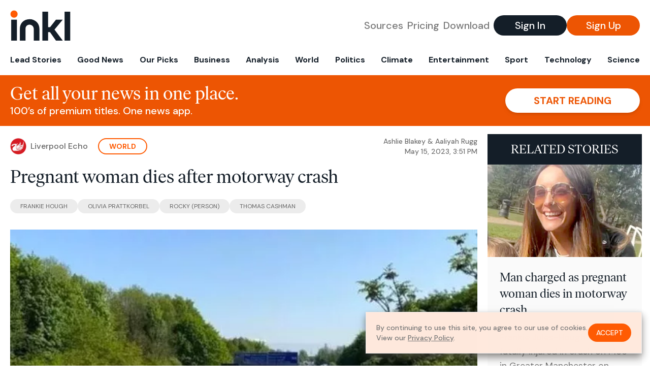

--- FILE ---
content_type: text/html; charset=utf-8
request_url: https://www.inkl.com/news/pregnant-woman-dies-after-motorway-crash
body_size: 11403
content:
<!DOCTYPE html>
<html lang="en">
  <head>
    <meta charset="utf-8">
    <meta http-equiv="X-UA-Compatible" content="IE=edge">
    <meta name="viewport" content="width=device-width, initial-scale=1.0, maximum-scale=6.0">
    <meta name="format-detection" content="telephone=no">

    <link rel="preconnect" href="https://d33gy59ovltp76.cloudfront.net" crossorigin>
    <link rel="preconnect" href="https://images.inkl.com" crossorigin>
    <link rel="preconnect" href="https://fonts.googleapis.com">
    <link rel="preconnect" href="https://fonts.gstatic.com" crossorigin>

    <link rel="dns-prefetch" href="https://www.googletagmanager.com/">

    <link rel="preload" href="https://static.inkl.com/fonts2/IvarHeadline-Regular.woff2" as="font" type="font/woff2" crossorigin>

    <link rel="preload" href="https://static.inkl.com/fonts2/IvarText-Regular.woff2" as="font" type="font/woff2" crossorigin>

    <link rel="preload" href="https://fonts.googleapis.com/css2?family=DM+Sans:wght@400;500;700&display=swap" as="style" onload="this.onload=null;this.rel='stylesheet'">
    <noscript>
      <link href="https://fonts.googleapis.com/css2?family=DM+Sans:wght@400;500;700&display=swap" rel="stylesheet" type="text/css">
    </noscript>

    <link href="https://d33gy59ovltp76.cloudfront.net/assets/app-f6287c561729fd5371e6ba0d030e68fb.css?vsn=d" rel="stylesheet">

    <title>Pregnant woman dies after motorway crash</title>
    <meta name="description" content="Frankie Hough, her two children and nephew were in the car at the time">
    <meta name="keywords" content="inkl, world news, news, news headlines, daily news, breaking news, news app, news today, today news, news today, global news">

    <link rel="canonical" href="https://www.inkl.com/news/pregnant-woman-dies-after-motorway-crash">
    <meta name="robots" content="index, follow, max-image-preview:large, max-snippet:-1, max-video-preview:-1">

    <meta property="fb:app_id" content="365433033624261">
    <meta name="stripe-key" content="pk_live_4MaciIC6UIVKoR3FKLFpEAGp">

      <meta name="apple-itunes-app" content="app-id=993231222,affiliate-data=ct=website-top-banner&pt=117136954">

    <meta property="og:site_name" content="inkl">
<meta property="og:url" content="https://www.inkl.com/news/pregnant-woman-dies-after-motorway-crash">
<meta property="og:title" content="Pregnant woman dies after motorway crash">
<meta property="og:description" content="Frankie Hough, her two children and nephew were in the car at the time">
<meta property="og:image" content="https://images.inkl.com/s3/article/lead_image/18519906/0_Air-ambulances-at-the-scene-of-a-major-crash-on-the-M66.jpg">
<meta property="og:type" content="article">
    <meta name="twitter:card" content="summary_large_image">
<meta name="twitter:site" content="@inkl">
<meta name="twitter:title" content="Pregnant woman dies after motorway crash">
<meta name="twitter:description" content="Frankie Hough, her two children and nephew were in the car at the time">
<meta name="twitter:image" content="https://images.inkl.com/s3/article/lead_image/18519906/0_Air-ambulances-at-the-scene-of-a-major-crash-on-the-M66.jpg">

    <link rel="apple-touch-icon" sizes="57x57" href="https://d33gy59ovltp76.cloudfront.net/images/icons/apple-icon-57x57-273487d41793ad42e18896c6892c03ac.png?vsn=d">
<link rel="apple-touch-icon" sizes="60x60" href="https://d33gy59ovltp76.cloudfront.net/images/icons/apple-icon-60x60-026cef62163fcb13a10329d5fd868f05.png?vsn=d">
<link rel="apple-touch-icon" sizes="72x72" href="https://d33gy59ovltp76.cloudfront.net/images/icons/apple-icon-72x72-870540e8737dc51009c67377905040ff.png?vsn=d">
<link rel="apple-touch-icon" sizes="76x76" href="https://d33gy59ovltp76.cloudfront.net/images/icons/apple-icon-76x76-20c7f2bd09af6a202c3888a12d8f6daa.png?vsn=d">
<link rel="apple-touch-icon" sizes="114x114" href="https://d33gy59ovltp76.cloudfront.net/images/icons/apple-icon-114x114-47a69498bf3d1195f494867a527e3be1.png?vsn=d">
<link rel="apple-touch-icon" sizes="120x120" href="https://d33gy59ovltp76.cloudfront.net/images/icons/apple-icon-120x120-f4d9e0a044a59fe65b605c220beaa87a.png?vsn=d">
<link rel="apple-touch-icon" sizes="144x144" href="https://d33gy59ovltp76.cloudfront.net/images/icons/apple-icon-144x144-bf03d0eb69cbd685da8ff304d68249f2.png?vsn=d">
<link rel="apple-touch-icon" sizes="152x152" href="https://d33gy59ovltp76.cloudfront.net/images/icons/apple-icon-152x152-e61a47ee784e3519a3d3a1dd27886a33.png?vsn=d">
<link rel="apple-touch-icon" sizes="180x180" href="https://d33gy59ovltp76.cloudfront.net/images/icons/apple-icon-180x180-fd7b9426499f791e179b83c9615abf71.png?vsn=d">

<link rel="icon" type="image/png" href="https://d33gy59ovltp76.cloudfront.net/images/icons/favicon-192x192-e7d1b5fa77fbacba2867ff948175b38b.png?vsn=d" sizes="192x192">
<link rel="icon" type="image/png" href="https://d33gy59ovltp76.cloudfront.net/images/icons/favicon-128x128-81766d2365575b2466669aa96fdd9659.png?vsn=d" sizes="128x128">
<link rel="icon" type="image/png" href="https://d33gy59ovltp76.cloudfront.net/images/icons/favicon-96x96-0a8fcd6fd4e29d031d64819211f6a1c2.png?vsn=d" sizes="96x96">
<link rel="icon" type="image/png" href="https://d33gy59ovltp76.cloudfront.net/images/icons/favicon-32x32-c3eec105929e24dddbd8c64f89f9bfd3.png?vsn=d" sizes="32x32">
<link rel="icon" type="image/png" href="https://d33gy59ovltp76.cloudfront.net/images/icons/favicon-16x16-6bbbe00d479c8e8e933b6d5dfb4b5a7a.png?vsn=d" sizes="16x16">


      <script>
        window.fbAsyncInit = function() {
          FB.init({
            appId            : '365433033624261',
            autoLogAppEvents : true,
            xfbml            : true,
            version          : 'v15.0'
          });
        };
      </script>
      <script defer crossorigin="anonymous" src="https://connect.facebook.net/en_US/sdk.js">
      </script>

    <script defer type="text/javascript" src="https://d33gy59ovltp76.cloudfront.net/assets/app-4bb34170b393e70645eb5199e6819026.js?vsn=d">
    </script>
    <script defer src="https://kit.fontawesome.com/6e9cffa9a6.js" crossorigin="anonymous">
    </script>




    
  <script type="application/ld+json">
    {"@context":"https://schema.org","@type":"NewsArticle","datePublished":"2023-05-15T15:51:46.000Z","description":"Frankie Hough, her two children and nephew were in the car at the time","hasPart":{"@type":"WebPageElement","cssSelector":".paywall","isAccessibleForFree":"False"},"headline":"Pregnant woman dies after motorway crash","image":["https://images.inkl.com/s3/article/lead_image/18519906/0_Air-ambulances-at-the-scene-of-a-major-crash-on-the-M66.jpg"],"isAccessibleForFree":"False","mainEntityOfPage":{"@id":"https://www.inkl.com/news/pregnant-woman-dies-after-motorway-crash","@type":"WebPage"}}
  </script>

  </head>

  <body class="flex flex-col min-h-screen">
    <nav id="side-menu" class="bg-white fixed top-0 bottom-0 left-0 z-50 h-100 w-[var(--side-menu-width)] overflow-x-hidden overflow-y-auto hidden select-none">
  <div>
    <a class="flex items-center h-15 mx-5 border-b font-sans font-medium" href="/">
      Home
    </a>
  </div>

  <div>
    <a class="flex items-center h-15 mx-5 border-b font-sans font-medium" href="/glance">
      For You
    </a>
  </div>

  <div>
    <a class="flex items-center h-15 mx-5 border-b font-sans font-medium" href="/newsletters/morning-edition">
      The Morning Edition
    </a>
  </div>

  <div>
    <a class="flex items-center h-15 mx-5 border-b font-sans font-medium" href="/saved">
      Saved Articles
      <span class="inline-block text-orange ml-2">
        0
      </span>
    </a>
  </div>

  <div>
    <a class="flex items-center h-15 mx-5 border-b font-sans font-medium" href="/history">
      Reading History
    </a>
  </div>

  <div>
    <div class="flex items-center justify-between h-15 mx-5 border-b font-sans font-medium cursor-pointer bg-white top-0" data-expand="side-menu-publishers-list">
      Publishers <i class="fa-regular fa-chevron-right text-gray" data-expand-icon></i>
    </div>

    <div id="side-menu-publishers-list" class="hidden overflow-y-hidden">

    </div>
  </div>

  <div>
    <div class="flex items-center justify-between h-15 mx-5 border-b font-sans font-medium cursor-pointer bg-white top-0" data-expand="side-menu-tags-list">
      My Topics <i class="fa-regular fa-chevron-right text-gray" data-expand-icon></i>
    </div>

    <div id="side-menu-tags-list" class="hidden overflow-y-hidden">

    </div>
  </div>

  <div>
    <a class="flex items-center h-15 mx-5 border-b font-sans font-medium" href="/account">
      My Account
    </a>
  </div>

  <div>
    <a class="flex items-center h-15 mx-5 border-b font-sans font-medium" href="/plans">
      My Membership
    </a>
  </div>

  <div>
    <a class="flex items-center h-15 mx-5 border-b font-sans font-medium" href="/invite">
      Recommend inkl
    </a>
  </div>

  <div>
    <a class="flex items-center h-15 mx-5 border-b font-sans font-medium" href="/about">
      About inkl
    </a>
  </div>

  <div>
    <a class="flex items-center h-15 mx-5 border-b font-sans font-medium" href="/faqs">
      FAQs
    </a>
  </div>

  <div>
    <a class="flex items-center h-15 mx-5 border-b font-sans font-medium" href="/logout">
      Logout
    </a>
  </div>
</nav>

<div id="site-overlay" class="fixed top-0 bottom-0 left-0 right-0 z-40 bg-orange-200/[.5]"></div>

      <nav id="navbar-public-content" class="flex justify-between items-center px-4 py-2 border-b max-w-1280 w-full mx-auto md:border-none md:py-5 md:px-5">
  <a href="/" class="block">
    <img src="https://d33gy59ovltp76.cloudfront.net/images/branding/inkl-logo-no-tagline-positive-rgb-65407c529d147f60d429f3be2000a89d.svg?vsn=d" alt="inkl" class="h-8 w-auto md:h-15" width="169" height="85">
  </a>

  <div class="flex items-center gap-2 md:gap-4">
    <a href="/our-content-partners" rel="nofollow" class="hidden font-sans font-medium text-xl text-gray mx-1 lg:block">
      Sources
    </a>

    <a href="/features/#our-plans" rel="nofollow" class="hidden font-sans font-medium text-xl text-gray mx-1 lg:block">
      Pricing
    </a>

    <a href="/features/#download" rel="nofollow" class="hidden font-sans font-medium text-xl text-gray ml-1 mr-2 lg:block">
      Download
    </a>

    <a href="/signin" rel="nofollow" class="flex justify-center items-center font-sans text-xs w-24 h-7 text-white bg-blue-900 rounded-full md:h-10 md:w-36 md:text-xl md:font-medium">
      Sign In
    </a>

    <a href="/signin" rel="nofollow" class="flex justify-center items-center font-sans text-xs w-24 h-7 text-white bg-orange-500 rounded-full md:h-10 md:w-36 md:text-xl md:font-medium">
      Sign Up
    </a>
  </div>
</nav>

  <div id="navbar-public-content-nav-items" itemtype="http://www.schema.org/SiteNavigationElement" itemscope="itemscope" class="flex overflow-x-auto scrollbar-none max-w-1280 w-full mx-auto md:justify-between">

      <a href="/sections/lead-stories" class="flex whitespace-nowrap items-center font-sans font-bold text-xs h-12 hover:text-orange pt-1 border-b-4 border-transparent px-2 first:pl-4 last:pr-4 md:text-base md:pb-4 md:first:pl-5 md:last:pr-5 md:border-b-0">
        <meta content="Lead Stories" itemprop="name" itemprop="url">
        Lead Stories
      </a>

      <a href="/sections/good-news" class="flex whitespace-nowrap items-center font-sans font-bold text-xs h-12 hover:text-orange pt-1 border-b-4 border-transparent px-2 first:pl-4 last:pr-4 md:text-base md:pb-4 md:first:pl-5 md:last:pr-5 md:border-b-0">
        <meta content="Good News" itemprop="name" itemprop="url">
        Good News
      </a>

      <a href="/sections/editors-picks" class="flex whitespace-nowrap items-center font-sans font-bold text-xs h-12 hover:text-orange pt-1 border-b-4 border-transparent px-2 first:pl-4 last:pr-4 md:text-base md:pb-4 md:first:pl-5 md:last:pr-5 md:border-b-0">
        <meta content="Our Picks" itemprop="name" itemprop="url">
        Our Picks
      </a>

      <a href="/sections/business" class="flex whitespace-nowrap items-center font-sans font-bold text-xs h-12 hover:text-orange pt-1 border-b-4 border-transparent px-2 first:pl-4 last:pr-4 md:text-base md:pb-4 md:first:pl-5 md:last:pr-5 md:border-b-0">
        <meta content="Business" itemprop="name" itemprop="url">
        Business
      </a>

      <a href="/sections/analysis" class="flex whitespace-nowrap items-center font-sans font-bold text-xs h-12 hover:text-orange pt-1 border-b-4 border-transparent px-2 first:pl-4 last:pr-4 md:text-base md:pb-4 md:first:pl-5 md:last:pr-5 md:border-b-0">
        <meta content="Analysis" itemprop="name" itemprop="url">
        Analysis
      </a>

      <a href="/sections/world" class="flex whitespace-nowrap items-center font-sans font-bold text-xs h-12 hover:text-orange pt-1 border-b-4 border-transparent px-2 first:pl-4 last:pr-4 md:text-base md:pb-4 md:first:pl-5 md:last:pr-5 md:border-b-0">
        <meta content="World" itemprop="name" itemprop="url">
        World
      </a>

      <a href="/sections/politics" class="flex whitespace-nowrap items-center font-sans font-bold text-xs h-12 hover:text-orange pt-1 border-b-4 border-transparent px-2 first:pl-4 last:pr-4 md:text-base md:pb-4 md:first:pl-5 md:last:pr-5 md:border-b-0">
        <meta content="Politics" itemprop="name" itemprop="url">
        Politics
      </a>

      <a href="/sections/climate" class="flex whitespace-nowrap items-center font-sans font-bold text-xs h-12 hover:text-orange pt-1 border-b-4 border-transparent px-2 first:pl-4 last:pr-4 md:text-base md:pb-4 md:first:pl-5 md:last:pr-5 md:border-b-0">
        <meta content="Climate" itemprop="name" itemprop="url">
        Climate
      </a>

      <a href="/sections/entertainment" class="flex whitespace-nowrap items-center font-sans font-bold text-xs h-12 hover:text-orange pt-1 border-b-4 border-transparent px-2 first:pl-4 last:pr-4 md:text-base md:pb-4 md:first:pl-5 md:last:pr-5 md:border-b-0">
        <meta content="Entertainment" itemprop="name" itemprop="url">
        Entertainment
      </a>

      <a href="/sections/sport" class="flex whitespace-nowrap items-center font-sans font-bold text-xs h-12 hover:text-orange pt-1 border-b-4 border-transparent px-2 first:pl-4 last:pr-4 md:text-base md:pb-4 md:first:pl-5 md:last:pr-5 md:border-b-0">
        <meta content="Sport" itemprop="name" itemprop="url">
        Sport
      </a>

      <a href="/sections/technology" class="flex whitespace-nowrap items-center font-sans font-bold text-xs h-12 hover:text-orange pt-1 border-b-4 border-transparent px-2 first:pl-4 last:pr-4 md:text-base md:pb-4 md:first:pl-5 md:last:pr-5 md:border-b-0">
        <meta content="Technology" itemprop="name" itemprop="url">
        Technology
      </a>

      <a href="/sections/science" class="flex whitespace-nowrap items-center font-sans font-bold text-xs h-12 hover:text-orange pt-1 border-b-4 border-transparent px-2 first:pl-4 last:pr-4 md:text-base md:pb-4 md:first:pl-5 md:last:pr-5 md:border-b-0">
        <meta content="Science" itemprop="name" itemprop="url">
        Science
      </a>

  </div>


    <main role="main" class="grow flex flex-col" side-menu-pushable>
      <div class="bg-orange-500 text-white sticky top-0 z-10">
  <div class="px-3 pt-4 pb-5 md:hidden">
    <div class="font-headline text-[26px] text-center">Get all your news in one place.</div>

    <div class="flex gap-3 justify-center items-center mt-2">
      <div class="font-sans text-xs leading-tight text-right">
        100’s of premium titles. <br> One app.
      </div>

      <a href="/signin" rel="nofollow" class="flex justify-center items-center font-sans font-bold text-xs h-7 px-5 text-orange-500 bg-white rounded-full uppercase whitespace-nowrap drop-shadow-md">
        Start reading
      </a>
    </div>
  </div>

  <div class="hidden justify-between items-center px-5 py-4 max-w-1280 w-full mx-auto md:flex">
    <div>
      <div class="font-headline text-4xl">Get all your news in one place.</div>
      <div class="font-sans font-medium text-xl">
        100’s of premium titles. One news app.
      </div>
    </div>

    <a href="/signin" rel="nofollow" class="flex justify-center items-center font-sans font-bold text-xl h-12 px-14 text-orange-500 bg-white rounded-full uppercase whitespace-nowrap drop-shadow-md">
      Start reading
    </a>
  </div>
</div>

<div class="flex flex-col pb-5 overflow-x-hidden max-w-1280 w-full mx-auto md:flex-row">
  <div>
    <div class="p-4 md:p-5">
      <div class="flex items-center">
        <img src="https://images.inkl.com/s3/publisher/icon_rounded/143/liverpool-echo-icon-rounded-2.png" alt="Liverpool Echo" class="w-6 h-6 md:w-8 md:h-8" width="50" height="50">

        <div class="font-sans font-medium text-xs text-gray-600 ml-2 md:text-base">
          Liverpool Echo
        </div>

          <a href="/sections/world" class="font-sans font-bold text-3xs text-orange uppercase px-4 py-1 border-2 border-orange rounded-full ml-5 md:text-xs md:px-5">
            World
          </a>

        <div class="font-sans font-medium text-2xs text-gray-500 text-right ml-auto md:text-xs">

            <div>Ashlie Blakey &amp; Aaliyah Rugg</div>


            <time local-datetime local-datetime-format="short-datetime" datetime="2023-05-15T15:51:46.000Z">
            </time>

        </div>
      </div>

      <h1 class="font-headline text-4xl mt-5">Pregnant woman dies after motorway crash</h1>

        <div class="flex flex-wrap gap-x-4 gap-y-3 mt-6">

            <a href="/topics/frankie-hough" class="font-sans grow text-center text-2xs uppercase leading-none text-gray-600 bg-gray-200 whitespace-nowrap rounded-full px-5 py-2 md:grow-0">
              Frankie Hough
            </a>

            <a href="/topics/olivia-prattkorbel" class="font-sans grow text-center text-2xs uppercase leading-none text-gray-600 bg-gray-200 whitespace-nowrap rounded-full px-5 py-2 md:grow-0">
              Olivia PrattKorbel
            </a>

            <a href="/topics/rocky-person" class="font-sans grow text-center text-2xs uppercase leading-none text-gray-600 bg-gray-200 whitespace-nowrap rounded-full px-5 py-2 md:grow-0">
              Rocky (Person)
            </a>

            <a href="/topics/thomas-cashman" class="font-sans grow text-center text-2xs uppercase leading-none text-gray-600 bg-gray-200 whitespace-nowrap rounded-full px-5 py-2 md:grow-0">
              Thomas Cashman
            </a>

        </div>

      <div class="article-content relative mt-8" locked data-article-id="pregnant-woman-dies-after-motorway-crash">
        <figure><img src="https://i2-prod.liverpoolecho.co.uk/incoming/article26919820.ece/ALTERNATES/s615/0_Air-ambulances-at-the-scene-of-a-major-crash-on-the-M66.jpg" width="640" height="360"></figure><br><p>A pregnant woman has died following a crash that also saw her sons and nephew seriously hurt.</p><div class="paywall">
<p>Frankie Hough, 38, and her two children, Tommy, nine, and Rocky, two, w<a data-content-type="news" data-link-tracking="InArticle|Link" href="https://www.liverpoolecho.co.uk/news/uk-world-news/pregnant-mum-fighting-life-two-26912914" rel="noopener" target="_blank">ere travelling along the M66 </a>on Saturday afternoon when they were involved in the collision. Frankie's nephew Tobias, four, was also a passenger in the car.</p>
<p>Frankie, Tommy, Rocky and Tobias, from Oldham, were rushed to hospital via air ambulance, but tragically, Frankie, who was pregnant, has since died, <a data-link-tracking="InArticle|Link" href="https://www.manchestereveningnews.co.uk/news/greater-manchester-news/breaking-pregnant-woman-38-dies-26915619" rel="noopener" target="_blank">the MEN reports</a>. Adil Iqbal, of Hope Street, Accrington, Lancashire, was charged with causing death by dangerous driving and two counts of causing serious injury by dangerous driving.</p>
<p><b>READ MORE: </b><a data-content-type="news" data-link-tracking="InArticle|Link" href="https://www.liverpoolecho.co.uk/news/liverpool-news/olivia-pratt-korbel-murderer-thomas-26915775" target="_blank" rel="noopener"><b><u>Olivia Pratt-Korbel murderer Thomas Cashman's jail sentence will not be extended</u></b></a></p>
<p>The M66 was closed for several hours on Saturday afternoon to allow emergency services to treat Frankie and her family and for investigation work to start. GMP is appealing for anyone who witnessed the collision to come forward, as they thanked "selfless" members of the public who stepped in to help.</p>
<p></p>
<strong>DON'T MISS:</strong>
<br>
<br>
<a href="https://www.liverpoolecho.co.uk/news/liverpool-news/fraudsters-were-exploited-someone-more-26916553?int_source=nba" target="_blank" rel="noopener">Fraudsters were exploited by someone 'more sophisticated' in eBay motorhome scam</a>
<br>
<br>
<a href="https://www.liverpoolecho.co.uk/news/liverpool-news/man-spent-drug-smuggling-money-26918013?int_source=nba" target="_blank" rel="noopener">Man spent drug smuggling money on hair transplant, breast surgery and £10K wedding</a>
<br>
<br>
<a href="https://www.liverpoolecho.co.uk/news/liverpool-news/teenage-girl-rushed-hospital-after-26916089?int_source=nba" target="_blank" rel="noopener">Teenage girl rushed to hospital after being found on train tracks</a>
<br>
<p>Following the crash, Sergeant Matt Waggett from GMP Serious Collision Investigation Unit said: "I would like to thank the members of the public who selflessly helped at the scene and called 999, as well as those who assisted when police and emergency services arrived on scene."</p>
<p>It was <a data-content-type="news" data-link-tracking="InArticle|Link" href="https://www.liverpoolecho.co.uk/news/uk-world-news/pregnant-mum-fighting-life-two-26912914" rel="noopener" target="_blank">previously reported</a> that friends set up a GoFundMe page to support Frankie's family. <span>It read: "This is absolutely devastating for the family and their whole world has truly been turned upside down.</span></p>
<p>"Julia &amp; Frank (Frankie’s parents), Calvin (Frankie’s partner), Becci and Aaron (Tobias’s parents), Tom (Tommy’s father) are all frantically by their loved ones' sides. These next few weeks and months will be critical for the family and it is absolutely traumatising for them all."</p>
<p><b>READ NEXT:</b></p>
<p><a data-content-type="news" data-link-tracking="InArticle|Link" href="https://www.liverpoolecho.co.uk/news/liverpool-news/olivia-pratt-korbel-murderer-thomas-26915775" target="_blank" rel="noopener"><b><u>Olivia Pratt-Korbel murderer Thomas Cashman's jail sentence will not be extended</u></b></a></p>
<p><a data-content-type="news" data-link-tracking="InArticle|Link" href="https://www.liverpoolecho.co.uk/news/liverpool-news/netflix-airs-film-liverpool-gangsters-26899731" target="_blank" rel="noopener"><b><u>Netflix airs film on Liverpool gangsters, guns, drugs and ear biting</u></b></a></p>
<p><a data-content-type="news" data-link-tracking="InArticle|Link" href="https://www.liverpoolecho.co.uk/news/liverpool-news/mum-proud-scouse-after-response-26906427" target="_blank" rel="noopener"><b><u>Mum 'proud to be scouse' after response to son's bullying</u></b></a></p>
<p><a data-content-type="news" data-link-tracking="InArticle|Link" href="https://www.liverpoolecho.co.uk/news/showbiz-news/good-morning-britains-richard-arnold-26914875" target="_blank" rel="noopener"><b><u>Good Morning Britain's Richard Arnold makes 'difficult' claim after he leaves Liverpool</u></b></a></p>
<p><a data-content-type="news" data-link-tracking="InArticle|Link" href="https://www.liverpoolecho.co.uk/whats-on/shopping/shoppers-obsessed-zara-dress-goddess-26915909" target="_blank" rel="noopener"><b><u>Shoppers 'obsessed' with Zara dress that has 'Goddess energy'</u></b></a></p>
<p></p>
<strong>READ MORE:   </strong>
<a href="https://www.liverpoolecho.co.uk/news/liverpool-news/join-liverpool-echos-whatsapp-community-26664885?int_source=nba" target="_blank" rel="noopener">Join the Liverpool ECHO's WhatsApp community for breaking news and top headlines</a>
<br>
</div>

          <div class="gradient-container"></div>

      </div>

      <div>
        <div class="bg-orange p-6 bg-[url('/images/branding/inkl-watermark.svg')] bg-no-repeat bg-left-bottom bg-[length:200px_100px] md:bg-contain">
  <div class="font-serif text-4.5xl text-white text-center leading-tight">
    Sign up to read this article
  </div>

  <div class="font-sans font-medium text-lg text-white text-center leading-6 mt-4 mb-8">
    Read news from 100’s of titles, curated specifically for you.
  </div>

  <form join-form-v2 additional-join-params="{&quot;locked&quot;:true,&quot;article&quot;:&quot;pregnant-woman-dies-after-motorway-crash&quot;,&quot;through&quot;:&quot;public_article&quot;}" class="max-w-xs mx-auto mt-6" onsubmit="return false;" novalidate>
  <input name="email" type="email" placeholder="Your email address" class="flex items-center justify-center w-full h-11 font-sans font-medium text-md placeholder:font-normal placeholder:text-base text-center rounded-full outline-none">

  <div email-required-error class="font-sans font-medium text-center py-1 text-red-900 hidden">
    Email is required
  </div>

  <div email-invalid-error class="font-sans font-medium text-center py-1 text-red-900 hidden">
    Email is invalid
  </div>

  <div email-registered-error class="font-sans font-medium text-center py-1 text-white hidden">
    Email is already registered. <br> Please
    <a href="/signin" class="text-red-900 underline underline-offset-2">sign in</a>
    instead.
  </div>

  <button type="submit" class="block w-full mt-3 h-12 font-sans font-medium text-lg tracking-wider uppercase bg-blue-900 text-white rounded-full drop-shadow-md z-0">
    <i class="fa-solid fa-spinner fa-spin hidden" processing-icon></i>
    <span>Start reading</span>
  </button>
</form>

  <div>
    <div class="font-sans font-medium text-center mt-6">
      Already a member?
      <a href="/signin?article=pregnant-woman-dies-after-motorway-crash" class="underline underline-offset-2">
        Sign in here
      </a>
    </div>
  </div>
</div>
      </div>

      <div class="hidden md:block">
        <div class="font-headline text-4xl my-8">Top stories on inkl right now</div>

<div class="flex flex-col gap-6">

    <div>
  <a href="/news/north-texas-school-district-cancels-islamic-games-for-alleged-ties-to-group-governor-calls-terroristic" itemprop="url" class="block bg-gray-100">
    <meta itemprop="name" content="North Texas school district cancels Islamic Games for alleged ties to group governor calls terroristic">

    <div class="px-3 py-3 md:px-6 md:py-6 overflow-auto">

        <img src="https://images.inkl.com/s3/publisher/cover/229/the-texas-tribune-cover.png?w=600" alt="North Texas school district cancels Islamic Games for alleged ties to group governor calls terroristic" class="w-44 h-44 object-cover ml-3 mb-1 rounded float-right lg:w-80 lg:h-52 lg:ml-6 lg:mb-0" width="120" height="120" loading="lazy">

      <div class="font-headline text-2xl leading-7 pt-1 md:leading-8">
        North Texas school district cancels Islamic Games for alleged ties to group governor calls terroristic
      </div>

      <div class="font-sans text-gray-500 pt-4">
        The games' organizers said it was not associated with the group Gov. Greg Abbott has targeted.
      </div>

      <div class="flex items-center pt-7">
        <img src="https://images.inkl.com/s3/publisher/icon_rounded/229/the-texas-tribune-icon-rounded.png?w=50" alt="The Texas Tribune" class="w-6 h-6 md:w-8 md:h-8" width="50" height="50" loading="lazy">

        <div class="font-sans font-medium text-2xs text-gray-600 ml-2 md:text-base">
          The Texas Tribune
        </div>
      </div>
    </div>
  </a>
</div>


    <div>
  <a href="/news/ice-targets-somali-communities-in-maine-in-new-trump-administration-crackdown" itemprop="url" class="block bg-gray-100">
    <meta itemprop="name" content="ICE targets Somali communities in Maine in new Trump administration crackdown">

    <div class="px-3 py-3 md:px-6 md:py-6 overflow-auto">

        <img src="https://images.inkl.com/s3/article/lead_image/22930234/1000.jpg?w=600" alt="ICE targets Somali communities in Maine in new Trump administration crackdown" class="w-44 h-44 object-cover ml-3 mb-1 rounded float-right lg:w-80 lg:h-52 lg:ml-6 lg:mb-0" width="120" height="120" loading="lazy">

      <div class="font-headline text-2xl leading-7 pt-1 md:leading-8">
        ICE targets Somali communities in Maine in new Trump administration crackdown
      </div>

      <div class="font-sans text-gray-500 pt-4">
        Immigration enforcement has sent a surge of federal agents to the fishing state, with about 50 arrests so far
      </div>

      <div class="flex items-center pt-7">
        <img src="https://images.inkl.com/s3/publisher/icon_rounded/13/the-guardian-icon-rounded-5.png?w=50" alt="The Guardian - US" class="w-6 h-6 md:w-8 md:h-8" width="50" height="50" loading="lazy">

        <div class="font-sans font-medium text-2xs text-gray-600 ml-2 md:text-base">
          The Guardian - US
        </div>
      </div>
    </div>
  </a>
</div>


    <div>
  <a href="/news/honduran-grandfather-who-died-in-ice-custody-told-family-he-d-felt-ill-for-weeks" itemprop="url" class="block bg-gray-100">
    <meta itemprop="name" content="Honduran Grandfather Who Died in ICE Custody Told Family He’d Felt Ill For Weeks">

    <div class="px-3 py-3 md:px-6 md:py-6 overflow-auto">

        <img src="https://images.inkl.com/s3/article/lead_image/22930186/3C4EXC2-1000x600.jpg?w=600" alt="Honduran Grandfather Who Died in ICE Custody Told Family He’d Felt Ill For Weeks" class="w-44 h-44 object-cover ml-3 mb-1 rounded float-right lg:w-80 lg:h-52 lg:ml-6 lg:mb-0" width="120" height="120" loading="lazy">

      <div class="font-headline text-2xl leading-7 pt-1 md:leading-8">
        Honduran Grandfather Who Died in ICE Custody Told Family He’d Felt Ill For Weeks
      </div>

      <div class="font-sans text-gray-500 pt-4">
        Luis Beltran Yanez-Cruz is one of six people to die in Immigration and Customs Enforcement custody less than three weeks into 2026.
      </div>

      <div class="flex items-center pt-7">
        <img src="https://images.inkl.com/s3/publisher/icon_rounded/231/capital-and-main-icon-rounded.png?w=50" alt="Capital &amp; Main" class="w-6 h-6 md:w-8 md:h-8" width="50" height="50" loading="lazy">

        <div class="font-sans font-medium text-2xs text-gray-600 ml-2 md:text-base">
          Capital &amp; Main
        </div>
      </div>
    </div>
  </a>
</div>


    <div>
  <a href="/news/former-iowa-superintendent-charged-for-claiming-us-citizenship-expected-to-change-not-guilty-plea" itemprop="url" class="block bg-gray-100">
    <meta itemprop="name" content="Former Iowa superintendent charged for claiming US citizenship expected to change not guilty plea">

    <div class="px-3 py-3 md:px-6 md:py-6 overflow-auto">

        <img src="https://images.inkl.com/s3/article/lead_image/22930108/Immigration_Des_Moines_Superintendent_41637.jpg?w=600" alt="Former Iowa superintendent charged for claiming US citizenship expected to change not guilty plea" class="w-44 h-44 object-cover ml-3 mb-1 rounded float-right lg:w-80 lg:h-52 lg:ml-6 lg:mb-0" width="120" height="120" loading="lazy">

      <div class="font-headline text-2xl leading-7 pt-1 md:leading-8">
        Former Iowa superintendent charged for claiming US citizenship expected to change not guilty plea
      </div>

      <div class="font-sans text-gray-500 pt-4">
        Former Des Moines superintendent Ian Roberts is set to appear before a federal judge on charges of falsely claiming U.S. citizenship and illegally possessing firearms
      </div>

      <div class="flex items-center pt-7">
        <img src="https://images.inkl.com/s3/publisher/icon_rounded/30/the-independent-uk.png?w=50" alt="The Independent UK" class="w-6 h-6 md:w-8 md:h-8" width="50" height="50" loading="lazy">

        <div class="font-sans font-medium text-2xs text-gray-600 ml-2 md:text-base">
          The Independent UK
        </div>
      </div>
    </div>
  </a>
</div>

      <div class="bg-orange p-6 bg-[url('/images/branding/inkl-watermark.svg')] bg-no-repeat bg-left-bottom bg-[length:200px_100px] md:bg-contain">
  <div class="font-serif text-3xl text-white text-center leading-tight max-w-xl mx-auto md:text-3xl">
    One subscription that gives you access to news from hundreds of sites
  </div>

  <form join-form-v2 additional-join-params="{&quot;locked&quot;:true,&quot;article&quot;:&quot;pregnant-woman-dies-after-motorway-crash&quot;,&quot;through&quot;:&quot;public_article&quot;}" class="max-w-xs mx-auto mt-6" onsubmit="return false;" novalidate>
  <input name="email" type="email" placeholder="Your email address" class="flex items-center justify-center w-full h-11 font-sans font-medium text-md placeholder:font-normal placeholder:text-base text-center rounded-full outline-none">

  <div email-required-error class="font-sans font-medium text-center py-1 text-red-900 hidden">
    Email is required
  </div>

  <div email-invalid-error class="font-sans font-medium text-center py-1 text-red-900 hidden">
    Email is invalid
  </div>

  <div email-registered-error class="font-sans font-medium text-center py-1 text-white hidden">
    Email is already registered. <br> Please
    <a href="/signin" class="text-red-900 underline underline-offset-2">sign in</a>
    instead.
  </div>

  <button type="submit" class="block w-full mt-3 h-12 font-sans font-medium text-lg tracking-wider uppercase bg-blue-900 text-white rounded-full drop-shadow-md z-0">
    <i class="fa-solid fa-spinner fa-spin hidden" processing-icon></i>
    <span>Start reading</span>
  </button>
</form>

  <div>
    <div class="font-sans font-medium text-center mt-6">
      Already a member?
      <a href="/signin?article=pregnant-woman-dies-after-motorway-crash" class="underline underline-offset-2">
        Sign in here
      </a>
    </div>
  </div>
</div>


    <div>
  <a href="/news/trump-says-canada-should-be-grateful-for-freebies-it-gets-from-the-us" itemprop="url" class="block bg-gray-100">
    <meta itemprop="name" content="Trump says Canada should be grateful for ‘freebies’ it gets from the US">

    <div class="px-3 py-3 md:px-6 md:py-6 overflow-auto">

        <img src="https://images.inkl.com/s3/article/lead_image/22930052/1000.jpg?w=600" alt="Trump says Canada should be grateful for ‘freebies’ it gets from the US" class="w-44 h-44 object-cover ml-3 mb-1 rounded float-right lg:w-80 lg:h-52 lg:ml-6 lg:mb-0" width="120" height="120" loading="lazy">

      <div class="font-headline text-2xl leading-7 pt-1 md:leading-8">
        Trump says Canada should be grateful for ‘freebies’ it gets from the US
      </div>

      <div class="font-sans text-gray-500 pt-4">
        US president singles out Mark Carney day after prime minister warned world is undergoing geopolitical ‘rupture’
      </div>

      <div class="flex items-center pt-7">
        <img src="https://images.inkl.com/s3/publisher/icon_rounded/13/the-guardian-icon-rounded-5.png?w=50" alt="The Guardian - US" class="w-6 h-6 md:w-8 md:h-8" width="50" height="50" loading="lazy">

        <div class="font-sans font-medium text-2xs text-gray-600 ml-2 md:text-base">
          The Guardian - US
        </div>
      </div>
    </div>
  </a>
</div>


    <div>
  <a href="/news/texas-counties-auto-industry-push-back-on-proposed-id-restrictions-on-car-registration-tied-to-immigration" itemprop="url" class="block bg-gray-100">
    <meta itemprop="name" content="Texas counties, auto industry push back on proposed ID restrictions on car registration tied to immigration">

    <div class="px-3 py-3 md:px-6 md:py-6 overflow-auto">

        <img src="https://images.inkl.com/s3/publisher/cover/229/the-texas-tribune-cover.png?w=600" alt="Texas counties, auto industry push back on proposed ID restrictions on car registration tied to immigration" class="w-44 h-44 object-cover ml-3 mb-1 rounded float-right lg:w-80 lg:h-52 lg:ml-6 lg:mb-0" width="120" height="120" loading="lazy">

      <div class="font-headline text-2xl leading-7 pt-1 md:leading-8">
        Texas counties, auto industry push back on proposed ID restrictions on car registration tied to immigration
      </div>

      <div class="font-sans text-gray-500 pt-4">
        People testified during a Wednesday hearing said the DMV’s proposed changes would harm not just affected residents, but also Texas businesses and road safety.
      </div>

      <div class="flex items-center pt-7">
        <img src="https://images.inkl.com/s3/publisher/icon_rounded/229/the-texas-tribune-icon-rounded.png?w=50" alt="The Texas Tribune" class="w-6 h-6 md:w-8 md:h-8" width="50" height="50" loading="lazy">

        <div class="font-sans font-medium text-2xs text-gray-600 ml-2 md:text-base">
          The Texas Tribune
        </div>
      </div>
    </div>
  </a>
</div>


</div>
      </div>
    </div>
  </div>

  <div class="grow shrink-0 px-4 md:w-80 md:pt-4 md:pl-0">
    <div class="flex justify-center items-center font-headline text-2xl uppercase text-white bg-blue-900 h-15">
      Related Stories
    </div>

    <div class="flex flex-col gap-5" public-article-related-stories="pregnant-woman-dies-after-motorway-crash">
      <div class="flex justify-center items-center bg-gray-100 h-96">
        <div class="fa-3x text-gray-200">
          <i class="fas fa-circle-notch fa-spin"></i>
        </div>
      </div>
    </div>
  </div>
</div>

<div class="px-4 md:hidden">
  <div class="font-headline text-4xl my-8">Top stories on inkl right now</div>

<div class="flex flex-col gap-6">

    <div>
  <a href="/news/north-texas-school-district-cancels-islamic-games-for-alleged-ties-to-group-governor-calls-terroristic" itemprop="url" class="block bg-gray-100">
    <meta itemprop="name" content="North Texas school district cancels Islamic Games for alleged ties to group governor calls terroristic">

    <div class="px-3 py-3 md:px-6 md:py-6 overflow-auto">

        <img src="https://images.inkl.com/s3/publisher/cover/229/the-texas-tribune-cover.png?w=600" alt="North Texas school district cancels Islamic Games for alleged ties to group governor calls terroristic" class="w-44 h-44 object-cover ml-3 mb-1 rounded float-right lg:w-80 lg:h-52 lg:ml-6 lg:mb-0" width="120" height="120" loading="lazy">

      <div class="font-headline text-2xl leading-7 pt-1 md:leading-8">
        North Texas school district cancels Islamic Games for alleged ties to group governor calls terroristic
      </div>

      <div class="font-sans text-gray-500 pt-4">
        The games' organizers said it was not associated with the group Gov. Greg Abbott has targeted.
      </div>

      <div class="flex items-center pt-7">
        <img src="https://images.inkl.com/s3/publisher/icon_rounded/229/the-texas-tribune-icon-rounded.png?w=50" alt="The Texas Tribune" class="w-6 h-6 md:w-8 md:h-8" width="50" height="50" loading="lazy">

        <div class="font-sans font-medium text-2xs text-gray-600 ml-2 md:text-base">
          The Texas Tribune
        </div>
      </div>
    </div>
  </a>
</div>


    <div>
  <a href="/news/ice-targets-somali-communities-in-maine-in-new-trump-administration-crackdown" itemprop="url" class="block bg-gray-100">
    <meta itemprop="name" content="ICE targets Somali communities in Maine in new Trump administration crackdown">

    <div class="px-3 py-3 md:px-6 md:py-6 overflow-auto">

        <img src="https://images.inkl.com/s3/article/lead_image/22930234/1000.jpg?w=600" alt="ICE targets Somali communities in Maine in new Trump administration crackdown" class="w-44 h-44 object-cover ml-3 mb-1 rounded float-right lg:w-80 lg:h-52 lg:ml-6 lg:mb-0" width="120" height="120" loading="lazy">

      <div class="font-headline text-2xl leading-7 pt-1 md:leading-8">
        ICE targets Somali communities in Maine in new Trump administration crackdown
      </div>

      <div class="font-sans text-gray-500 pt-4">
        Immigration enforcement has sent a surge of federal agents to the fishing state, with about 50 arrests so far
      </div>

      <div class="flex items-center pt-7">
        <img src="https://images.inkl.com/s3/publisher/icon_rounded/13/the-guardian-icon-rounded-5.png?w=50" alt="The Guardian - US" class="w-6 h-6 md:w-8 md:h-8" width="50" height="50" loading="lazy">

        <div class="font-sans font-medium text-2xs text-gray-600 ml-2 md:text-base">
          The Guardian - US
        </div>
      </div>
    </div>
  </a>
</div>


    <div>
  <a href="/news/honduran-grandfather-who-died-in-ice-custody-told-family-he-d-felt-ill-for-weeks" itemprop="url" class="block bg-gray-100">
    <meta itemprop="name" content="Honduran Grandfather Who Died in ICE Custody Told Family He’d Felt Ill For Weeks">

    <div class="px-3 py-3 md:px-6 md:py-6 overflow-auto">

        <img src="https://images.inkl.com/s3/article/lead_image/22930186/3C4EXC2-1000x600.jpg?w=600" alt="Honduran Grandfather Who Died in ICE Custody Told Family He’d Felt Ill For Weeks" class="w-44 h-44 object-cover ml-3 mb-1 rounded float-right lg:w-80 lg:h-52 lg:ml-6 lg:mb-0" width="120" height="120" loading="lazy">

      <div class="font-headline text-2xl leading-7 pt-1 md:leading-8">
        Honduran Grandfather Who Died in ICE Custody Told Family He’d Felt Ill For Weeks
      </div>

      <div class="font-sans text-gray-500 pt-4">
        Luis Beltran Yanez-Cruz is one of six people to die in Immigration and Customs Enforcement custody less than three weeks into 2026.
      </div>

      <div class="flex items-center pt-7">
        <img src="https://images.inkl.com/s3/publisher/icon_rounded/231/capital-and-main-icon-rounded.png?w=50" alt="Capital &amp; Main" class="w-6 h-6 md:w-8 md:h-8" width="50" height="50" loading="lazy">

        <div class="font-sans font-medium text-2xs text-gray-600 ml-2 md:text-base">
          Capital &amp; Main
        </div>
      </div>
    </div>
  </a>
</div>


    <div>
  <a href="/news/former-iowa-superintendent-charged-for-claiming-us-citizenship-expected-to-change-not-guilty-plea" itemprop="url" class="block bg-gray-100">
    <meta itemprop="name" content="Former Iowa superintendent charged for claiming US citizenship expected to change not guilty plea">

    <div class="px-3 py-3 md:px-6 md:py-6 overflow-auto">

        <img src="https://images.inkl.com/s3/article/lead_image/22930108/Immigration_Des_Moines_Superintendent_41637.jpg?w=600" alt="Former Iowa superintendent charged for claiming US citizenship expected to change not guilty plea" class="w-44 h-44 object-cover ml-3 mb-1 rounded float-right lg:w-80 lg:h-52 lg:ml-6 lg:mb-0" width="120" height="120" loading="lazy">

      <div class="font-headline text-2xl leading-7 pt-1 md:leading-8">
        Former Iowa superintendent charged for claiming US citizenship expected to change not guilty plea
      </div>

      <div class="font-sans text-gray-500 pt-4">
        Former Des Moines superintendent Ian Roberts is set to appear before a federal judge on charges of falsely claiming U.S. citizenship and illegally possessing firearms
      </div>

      <div class="flex items-center pt-7">
        <img src="https://images.inkl.com/s3/publisher/icon_rounded/30/the-independent-uk.png?w=50" alt="The Independent UK" class="w-6 h-6 md:w-8 md:h-8" width="50" height="50" loading="lazy">

        <div class="font-sans font-medium text-2xs text-gray-600 ml-2 md:text-base">
          The Independent UK
        </div>
      </div>
    </div>
  </a>
</div>

      <div class="bg-orange p-6 bg-[url('/images/branding/inkl-watermark.svg')] bg-no-repeat bg-left-bottom bg-[length:200px_100px] md:bg-contain">
  <div class="font-serif text-3xl text-white text-center leading-tight max-w-xl mx-auto md:text-3xl">
    One subscription that gives you access to news from hundreds of sites
  </div>

  <form join-form-v2 additional-join-params="{&quot;locked&quot;:true,&quot;article&quot;:&quot;pregnant-woman-dies-after-motorway-crash&quot;,&quot;through&quot;:&quot;public_article&quot;}" class="max-w-xs mx-auto mt-6" onsubmit="return false;" novalidate>
  <input name="email" type="email" placeholder="Your email address" class="flex items-center justify-center w-full h-11 font-sans font-medium text-md placeholder:font-normal placeholder:text-base text-center rounded-full outline-none">

  <div email-required-error class="font-sans font-medium text-center py-1 text-red-900 hidden">
    Email is required
  </div>

  <div email-invalid-error class="font-sans font-medium text-center py-1 text-red-900 hidden">
    Email is invalid
  </div>

  <div email-registered-error class="font-sans font-medium text-center py-1 text-white hidden">
    Email is already registered. <br> Please
    <a href="/signin" class="text-red-900 underline underline-offset-2">sign in</a>
    instead.
  </div>

  <button type="submit" class="block w-full mt-3 h-12 font-sans font-medium text-lg tracking-wider uppercase bg-blue-900 text-white rounded-full drop-shadow-md z-0">
    <i class="fa-solid fa-spinner fa-spin hidden" processing-icon></i>
    <span>Start reading</span>
  </button>
</form>

  <div>
    <div class="font-sans font-medium text-center mt-6">
      Already a member?
      <a href="/signin?article=pregnant-woman-dies-after-motorway-crash" class="underline underline-offset-2">
        Sign in here
      </a>
    </div>
  </div>
</div>


    <div>
  <a href="/news/trump-says-canada-should-be-grateful-for-freebies-it-gets-from-the-us" itemprop="url" class="block bg-gray-100">
    <meta itemprop="name" content="Trump says Canada should be grateful for ‘freebies’ it gets from the US">

    <div class="px-3 py-3 md:px-6 md:py-6 overflow-auto">

        <img src="https://images.inkl.com/s3/article/lead_image/22930052/1000.jpg?w=600" alt="Trump says Canada should be grateful for ‘freebies’ it gets from the US" class="w-44 h-44 object-cover ml-3 mb-1 rounded float-right lg:w-80 lg:h-52 lg:ml-6 lg:mb-0" width="120" height="120" loading="lazy">

      <div class="font-headline text-2xl leading-7 pt-1 md:leading-8">
        Trump says Canada should be grateful for ‘freebies’ it gets from the US
      </div>

      <div class="font-sans text-gray-500 pt-4">
        US president singles out Mark Carney day after prime minister warned world is undergoing geopolitical ‘rupture’
      </div>

      <div class="flex items-center pt-7">
        <img src="https://images.inkl.com/s3/publisher/icon_rounded/13/the-guardian-icon-rounded-5.png?w=50" alt="The Guardian - US" class="w-6 h-6 md:w-8 md:h-8" width="50" height="50" loading="lazy">

        <div class="font-sans font-medium text-2xs text-gray-600 ml-2 md:text-base">
          The Guardian - US
        </div>
      </div>
    </div>
  </a>
</div>


    <div>
  <a href="/news/texas-counties-auto-industry-push-back-on-proposed-id-restrictions-on-car-registration-tied-to-immigration" itemprop="url" class="block bg-gray-100">
    <meta itemprop="name" content="Texas counties, auto industry push back on proposed ID restrictions on car registration tied to immigration">

    <div class="px-3 py-3 md:px-6 md:py-6 overflow-auto">

        <img src="https://images.inkl.com/s3/publisher/cover/229/the-texas-tribune-cover.png?w=600" alt="Texas counties, auto industry push back on proposed ID restrictions on car registration tied to immigration" class="w-44 h-44 object-cover ml-3 mb-1 rounded float-right lg:w-80 lg:h-52 lg:ml-6 lg:mb-0" width="120" height="120" loading="lazy">

      <div class="font-headline text-2xl leading-7 pt-1 md:leading-8">
        Texas counties, auto industry push back on proposed ID restrictions on car registration tied to immigration
      </div>

      <div class="font-sans text-gray-500 pt-4">
        People testified during a Wednesday hearing said the DMV’s proposed changes would harm not just affected residents, but also Texas businesses and road safety.
      </div>

      <div class="flex items-center pt-7">
        <img src="https://images.inkl.com/s3/publisher/icon_rounded/229/the-texas-tribune-icon-rounded.png?w=50" alt="The Texas Tribune" class="w-6 h-6 md:w-8 md:h-8" width="50" height="50" loading="lazy">

        <div class="font-sans font-medium text-2xs text-gray-600 ml-2 md:text-base">
          The Texas Tribune
        </div>
      </div>
    </div>
  </a>
</div>


</div>
</div>

<div class="overflow-x-hidden max-w-1280 w-full mx-auto p-4">
  <div class="font-headline text-4xl mb-8">Our Picks</div>

  <div class="flex flex-col gap-6 md:flex-row md:flex-wrap">

      <div class="flex grow basis-0">
  <a href="/news/will-smith-almost-died-in-terrifying-north-pole-dive" class="flex flex-col grow bg-gray-100">

      <div class="flex flex-col justify-end aspect-4/3 w-full max-h-[400px] bg-cover bg-center" lazy-bg-src="https://images.inkl.com/s3/article/lead_image/22930505/i.php?w=600">
        <div class="p-3 mb-4 mt-10 font-headline font-normal text-2xl text-white bg-gradient-to-r from-blue-900 via-blue-900 to-[#62686F64] md:text-3xl md:p-5 md:leading-10">
          Will Smith almost died in terrifying North Pole dive
        </div>
      </div>


    <div class="font-sans text-gray-500 px-3 pt-5 md:text-lg md:px-6 md:pt-6">
      Will Smith narrowly survived a scuba-diving emergency beneath thick Arctic ice while filming his Disney+ series Pole to Pole.
    </div>

    <div class="flex items-center px-3 py-7 md:px-6 md:py-8 mt-auto">
      <img src="https://images.inkl.com/s3/publisher/icon_rounded/1300/bangpremier-icon-rounded.png?w=50" alt="BANG Premier" class="w-6 h-6 md:w-8 md:h-8" width="50" height="50" loading="lazy">

      <div class="font-sans font-medium text-2xs text-gray-600 ml-2 md:text-base">
        BANG Premier
      </div>
    </div>
  </a>
</div>


      <div class="flex grow basis-0">
  <a href="/news/like-a-jilted-ex-resurfaced-photos-of-victoria-and-brooklyn-beckham-spark-wild-accusations" class="flex flex-col grow bg-gray-100">

      <div class="flex flex-col justify-end aspect-4/3 w-full max-h-[400px] bg-cover bg-center" lazy-bg-src="https://images.inkl.com/s3/article/lead_image/22930317/fb_image_6971416039ae1.png?w=600">
        <div class="p-3 mb-4 mt-10 font-headline font-normal text-2xl text-white bg-gradient-to-r from-blue-900 via-blue-900 to-[#62686F64] md:text-3xl md:p-5 md:leading-10">
          “Like A Jilted Ex”: Resurfaced Photos Of Victoria And Brooklyn Beckham Spark Wild Accusations
        </div>
      </div>


    <div class="font-sans text-gray-500 px-3 pt-5 md:text-lg md:px-6 md:pt-6">
      “The signs were always there.”
    </div>

    <div class="flex items-center px-3 py-7 md:px-6 md:py-8 mt-auto">
      <img src="https://images.inkl.com/s3/publisher/icon_rounded/291/bored-panda-icon-rounded.png?w=50" alt="Bored Panda" class="w-6 h-6 md:w-8 md:h-8" width="50" height="50" loading="lazy">

      <div class="font-sans font-medium text-2xs text-gray-600 ml-2 md:text-base">
        Bored Panda
      </div>
    </div>
  </a>
</div>


      <div class="flex grow basis-0">
  <a href="/news/star-trek-the-final-frontier-s-reputation-as-worst-trek-movie-could-be-changing-soon" class="flex flex-col grow bg-gray-100">

      <div class="flex flex-col justify-end aspect-4/3 w-full max-h-[400px] bg-cover bg-center" lazy-bg-src="https://images.inkl.com/s3/article/lead_image/22930187/JXimTALb5ok2pvtiJwK4Yb-1280-80.jpg?w=600">
        <div class="p-3 mb-4 mt-10 font-headline font-normal text-2xl text-white bg-gradient-to-r from-blue-900 via-blue-900 to-[#62686F64] md:text-3xl md:p-5 md:leading-10">
          Star Trek: The Final Frontier's Reputation As Worst Trek Movie Could Be Changing Soon
        </div>
      </div>


    <div class="font-sans text-gray-500 px-3 pt-5 md:text-lg md:px-6 md:pt-6">
      A new contender could claim the crown
    </div>

    <div class="flex items-center px-3 py-7 md:px-6 md:py-8 mt-auto">
      <img src="https://images.inkl.com/s3/publisher/icon_rounded/243/cinemablend-icon-rounded.png?w=50" alt="Cinemablend" class="w-6 h-6 md:w-8 md:h-8" width="50" height="50" loading="lazy">

      <div class="font-sans font-medium text-2xs text-gray-600 ml-2 md:text-base">
        Cinemablend
      </div>
    </div>
  </a>
</div>

        <div class="grow shring-0 w-full"></div>


      <div class="flex grow basis-0">
  <a href="/news/i-sleep-less-than-7-hours-a-night-and-didn-t-think-it-was-an-issue-until-a-recent-study-said-otherwise-an-expert-explains-more" class="flex flex-col grow bg-gray-100">

      <div class="flex flex-col justify-end aspect-4/3 w-full max-h-[400px] bg-cover bg-center" lazy-bg-src="https://images.inkl.com/s3/article/lead_image/22930168/VEmn8Cgcsdu7wYYgL52Xv3-1280-80.jpg?w=600">
        <div class="p-3 mb-4 mt-10 font-headline font-normal text-2xl text-white bg-gradient-to-r from-blue-900 via-blue-900 to-[#62686F64] md:text-3xl md:p-5 md:leading-10">
          I sleep less than 7 hours a night and didn't think it was an issue until a recent study said otherwise — an expert explains more
        </div>
      </div>


    <div class="font-sans text-gray-500 px-3 pt-5 md:text-lg md:px-6 md:pt-6">
      I function well on around six hours a night, but now I'm wondering if I should try to sleep more and, if so, how?
    </div>

    <div class="flex items-center px-3 py-7 md:px-6 md:py-8 mt-auto">
      <img src="https://images.inkl.com/s3/publisher/icon_rounded/278/toms-guide-icon-rounded.png?w=50" alt="Tom’s Guide" class="w-6 h-6 md:w-8 md:h-8" width="50" height="50" loading="lazy">

      <div class="font-sans font-medium text-2xs text-gray-600 ml-2 md:text-base">
        Tom’s Guide
      </div>
    </div>
  </a>
</div>


      <div class="flex grow basis-0">
  <a href="/news/martha-stewart-s-texture-trick-bathroom-made-me-fall-for-all-white-again-it-s-so-easy-to-copy" class="flex flex-col grow bg-gray-100">

      <div class="flex flex-col justify-end aspect-4/3 w-full max-h-[400px] bg-cover bg-center" lazy-bg-src="https://images.inkl.com/s3/article/lead_image/22930001/6cgwpaajdQQ9JAAmkFVZnn-1280-80.png?w=600">
        <div class="p-3 mb-4 mt-10 font-headline font-normal text-2xl text-white bg-gradient-to-r from-blue-900 via-blue-900 to-[#62686F64] md:text-3xl md:p-5 md:leading-10">
          Martha Stewart's Texture-Trick Bathroom Made Me Fall For All-White Again – It's So Easy to Copy
        </div>
      </div>


    <div class="font-sans text-gray-500 px-3 pt-5 md:text-lg md:px-6 md:pt-6">
      If anyone can change my mind on something, it's Martha Stewart. She's convinced me that all-white can feel just as homely as more characterful shades
    </div>

    <div class="flex items-center px-3 py-7 md:px-6 md:py-8 mt-auto">
      <img src="https://images.inkl.com/s3/publisher/icon_rounded/255/homes-and-gardens-icon-rounded.png?w=50" alt="Homes &amp; Gardens" class="w-6 h-6 md:w-8 md:h-8" width="50" height="50" loading="lazy">

      <div class="font-sans font-medium text-2xs text-gray-600 ml-2 md:text-base">
        Homes &amp; Gardens
      </div>
    </div>
  </a>
</div>


      <div class="flex grow basis-0">
  <a href="/news/jennifer-lawrence-shares-snl-hosting-regrets-and-makes-strong-case-to-be-invited-back-beyond-just-being-jennifer-lawrence" class="flex flex-col grow bg-gray-100">

      <div class="flex flex-col justify-end aspect-4/3 w-full max-h-[400px] bg-cover bg-center" lazy-bg-src="https://images.inkl.com/s3/article/lead_image/22929756/vkAnusPg9mMf4zGKrGnFdL-1280-80.jpg?w=600">
        <div class="p-3 mb-4 mt-10 font-headline font-normal text-2xl text-white bg-gradient-to-r from-blue-900 via-blue-900 to-[#62686F64] md:text-3xl md:p-5 md:leading-10">
          Jennifer Lawrence Shares SNL Hosting Regrets And Makes Strong Case To Be Invited Back (Beyond Just Being Jennifer Lawrence)
        </div>
      </div>


    <div class="font-sans text-gray-500 px-3 pt-5 md:text-lg md:px-6 md:pt-6">
      Jennifer Lawrence doesn't have fond memories of her SNL hosting gig, but for a good reason.
    </div>

    <div class="flex items-center px-3 py-7 md:px-6 md:py-8 mt-auto">
      <img src="https://images.inkl.com/s3/publisher/icon_rounded/243/cinemablend-icon-rounded.png?w=50" alt="Cinemablend" class="w-6 h-6 md:w-8 md:h-8" width="50" height="50" loading="lazy">

      <div class="font-sans font-medium text-2xs text-gray-600 ml-2 md:text-base">
        Cinemablend
      </div>
    </div>
  </a>
</div>

        <div class="grow shring-0 w-full"></div>


  </div>
</div>

<div class="px-3 py-10 bg-blue-900 border-b lg:hidden">
  <div class="font-sans font-medium text-xl uppercase text-center text-orange">
    Fourteen days free
  </div>

  <div class="font-headline text-3xl text-center text-white mt-3">Download the app</div>

  <div class="font-serif text-sm text-center text-gray-400 mt-3">
    One app. One membership. <br> 100+ trusted global sources.
  </div>

  <div class="flex gap-2 justify-center items-center mt-6">
    <a href="https://itunes.apple.com/au/app/inkl-breaking-news-from-worlds/id993231222" target="_blank" rel="nofollow">
      <img src="https://d33gy59ovltp76.cloudfront.net/images/app-store-badge-2-9793ae44b9feeaa713df718cd759f37f.png?vsn=d" alt="Download on the AppStore" loading="lazy" class="max-h-10 w-auto" width="270" height="80">
    </a>

    <a href="https://play.google.com/store/apps/details?id=com.inkl.app&hl=en" target="_blank" rel="nofollow">
      <img src="https://d33gy59ovltp76.cloudfront.net/images/play-store-button-3-c35132d86254949d3728192ae80d0928.png?vsn=d" alt="Get it on Google Play" loading="lazy" class="max-h-10 w-auto" width="270" height="80">
    </a>
  </div>
</div>

  <div id="g_id_onload" data-client_id="250371255856-fnmco89q8hl8nm15qnd0hscfkjn2h1nr.apps.googleusercontent.com" data-login_uri="https://www.inkl.com/google-one-tap" data-article="pregnant-woman-dies-after-motorway-crash" data-through="public_article">
  </div>

    </main>

    <footer class="bg-blue-900" side-menu-pushable>
  <div class="flex flex-col-reverse justify-center items-center md:flex-row md:justify-between gap-2 container mx-auto h-28 md:h-20 px-2 sm:px-6 font-sans font-medium text-xs">
    <div class="text-gray-300 flex-shrink-0 text-center">Copyright © 2026 inkl. All rights reserved.</div>

    <div class="text-white text-center">
      <a href="/terms" class="hover:underline hover:underline-offset-4 whitespace-nowrap decoration-orange">Terms</a>

      <span class="mx-1 md:mx-2">|</span>

      <a href="/privacy" class="hover:underline hover:underline-offset-4 whitespace-nowrap decoration-orange">Privacy</a>

      <span class="mx-1 md:mx-2">|</span>

      <a href="/faqs" class="hover:underline hover:underline-offset-4 whitespace-nowrap decoration-orange">FAQs</a>

      <span class="mx-1 md:mx-2">|</span>

      <a href="/sitemap" class="hover:underline hover:underline-offset-4 whitespace-nowrap decoration-orange">Sitemap</a>

      <span class="mx-1 md:mx-2">|</span>

      <a href="/contact" class="hover:underline hover:underline-offset-4 whitespace-nowrap decoration-orange">Contact Us</a>
    </div>
  </div>
</footer>

      <div id="cookie-banner" class="fixed right-0 bottom-0 mb-6 px-4 w-full max-w-xl z-50 hidden animate-fade">
  <div class="flex justify-between items-center gap-4 bg-orange-100 text-gray p-5 border border-gray-200 shadow-default">
    <div class="font-sans font-medium text-xs">
      By continuing to use this site, you agree to our use of cookies. View our <a href="/privacy" class="underline underline-offset-2">Privacy Policy</a>.
    </div>

    <div>
      <button id="cookie-banner-accept" type="button" class="font-sans font-medium text-xs uppercase bg-orange text-white px-4 py-2 rounded-full">
        Accept
      </button>
    </div>
  </div>
</div>





        <script>
          window.twttr = (function(d, s, id) { var js, fjs = d.getElementsByTagName(s)[0], t = window.twttr || {}; if (d.getElementById(id)) return t; js = d.createElement(s); js.id = id; js.src = "https://platform.twitter.com/widgets.js"; fjs.parentNode.insertBefore(js, fjs); t._e = []; t.ready = function(f) { t._e.push(f); }; return t; }(document, "script", "twitter-wjs"));
        </script>

        <script async src="https://www.instagram.com/embed.js">
        </script>


  </body>
</html>

--- FILE ---
content_type: text/html; charset=utf-8
request_url: https://www.inkl.com/news/pregnant-woman-dies-after-motorway-crash/related
body_size: 2654
content:

  <div class="flex grow">
  <a href="/news/man-charged-as-pregnant-woman-dies-in-motorway-crash" class="flex flex-col grow bg-gray-100">

      <img src="https://images.inkl.com/s3/article/lead_image/18526307/1000.jpg?w=600" alt="Man charged as pregnant woman dies in motorway crash" width="1000" height="600" class="w-full" loading="lazy">

    <div class="font-headline text-2xl leading-7 px-3 pt-5 md:leading-8 md:px-6 md:pt-6">
      Man charged as pregnant woman dies in motorway crash
    </div>

    <div class="font-sans text-gray-500 px-3 pt-5 md:text-lg md:px-6 md:pt-6">
      Frankie Jules-Hough was fatally injured in crash on M66 in Greater Manchester on Saturday
    </div>

    <div class="flex items-center px-3 py-7 md:px-6 md:py-8 mt-auto">
      <img src="https://images.inkl.com/s3/publisher/icon_rounded/12/the-guardian-icon-rounded-5.png?w=50" alt="The Guardian - UK" class="w-6 h-6 md:w-8 md:h-8" width="50" height="50" loading="lazy">

      <div class="font-sans font-medium text-gray-600 ml-2">
        The Guardian - UK
      </div>
    </div>
  </a>
</div>


  <div class="flex grow">
  <a href="/news/tributes-paid-to-shining-light-pregnant-mum-who-died-in-horror-motorway-crash" class="flex flex-col grow bg-gray-100">

      <img src="https://images.inkl.com/s3/article/lead_image/18528226/0_m66.png?w=600" alt="Tributes paid to &#39;shining light&#39; pregnant mum who died in horror motorway crash" width="1200" height="630" class="w-full" loading="lazy">

    <div class="font-headline text-2xl leading-7 px-3 pt-5 md:leading-8 md:px-6 md:pt-6">
      Tributes paid to 'shining light' pregnant mum who died in horror motorway crash
    </div>

    <div class="font-sans text-gray-500 px-3 pt-5 md:text-lg md:px-6 md:pt-6">
      Frankie Julia Hough died after the crash on the M66 on Saturday, May 13 at around 3:10pm.
    </div>

    <div class="flex items-center px-3 py-7 md:px-6 md:py-8 mt-auto">
      <img src="https://images.inkl.com/s3/publisher/icon_rounded/134/daily-record-icon-rounded-2.png?w=50" alt="Daily Record" class="w-6 h-6 md:w-8 md:h-8" width="50" height="50" loading="lazy">

      <div class="font-sans font-medium text-gray-600 ml-2">
        Daily Record
      </div>
    </div>
  </a>
</div>


  <div class="flex grow">
  <a href="/news/pregnant-mum-dies-after-horror-motorway-smash-which-left-three-kids-badly-hurt" class="flex flex-col grow bg-gray-100">

      <img src="https://images.inkl.com/s3/article/lead_image/18520045/0_Screenshot-2023-05-15-at-165930_censored.jpg?w=600" alt="Pregnant mum dies after horror motorway smash which left three kids badly hurt" width="1200" height="630" class="w-full" loading="lazy">

    <div class="font-headline text-2xl leading-7 px-3 pt-5 md:leading-8 md:px-6 md:pt-6">
      Pregnant mum dies after horror motorway smash which left three kids badly hurt
    </div>

    <div class="font-sans text-gray-500 px-3 pt-5 md:text-lg md:px-6 md:pt-6">
      Frankie Hough was travelling along the M66 on Saturday afternoon with her two children, Tommy nine, and Rocky, two, and her nephew Tobias, four, when they were involved in a crash.
    </div>

    <div class="flex items-center px-3 py-7 md:px-6 md:py-8 mt-auto">
      <img src="https://images.inkl.com/s3/publisher/icon_rounded/134/daily-record-icon-rounded-2.png?w=50" alt="Daily Record" class="w-6 h-6 md:w-8 md:h-8" width="50" height="50" loading="lazy">

      <div class="font-sans font-medium text-gray-600 ml-2">
        Daily Record
      </div>
    </div>
  </a>
</div>


  <div class="flex grow">
  <a href="/news/pregnant-woman-fighting-for-life-as-two-sons-and-nephew-also-seriously-hurt-in-horror-m66-crash" class="flex flex-col grow bg-gray-100">

    <div class="font-headline text-2xl leading-7 px-3 pt-5 md:leading-8 md:px-6 md:pt-6">
      Pregnant woman fighting for life as two sons and nephew also seriously hurt in horror M66 crash
    </div>

    <div class="font-sans text-gray-500 px-3 pt-5 md:text-lg md:px-6 md:pt-6">
      Friends of the family have started a GoFundMe page
    </div>

    <div class="flex items-center px-3 py-7 md:px-6 md:py-8 mt-auto">
      <img src="https://images.inkl.com/s3/publisher/icon_rounded/144/manchester-evening-news-icon-rounded.png?w=50" alt="Manchester Evening News" class="w-6 h-6 md:w-8 md:h-8" width="50" height="50" loading="lazy">

      <div class="font-sans font-medium text-gray-600 ml-2">
        Manchester Evening News
      </div>
    </div>
  </a>
</div>

    <div class="bg-orange p-6 bg-[url('/images/branding/inkl-watermark.svg')] bg-no-repeat bg-left-bottom bg-[length:200px_100px] md:bg-contain md:hidden">
  <div class="font-serif text-3xl text-white text-center leading-tight md:text-4.5xl ">
    From analysis to the latest developments in health,
    read the most diverse news in one place.
  </div>

  <form join-form-v2 additional-join-params="{&quot;article&quot;:&quot;pregnant-woman-dies-after-motorway-crash&quot;}" class="max-w-xs mx-auto mt-6" onsubmit="return false;" novalidate>
  <input name="email" type="email" placeholder="Your email address" class="flex items-center justify-center w-full h-11 font-sans font-medium text-md placeholder:font-normal placeholder:text-base text-center rounded-full outline-none">

  <div email-required-error class="font-sans font-medium text-center py-1 text-red-900 hidden">
    Email is required
  </div>

  <div email-invalid-error class="font-sans font-medium text-center py-1 text-red-900 hidden">
    Email is invalid
  </div>

  <div email-registered-error class="font-sans font-medium text-center py-1 text-white hidden">
    Email is already registered. <br> Please
    <a href="/signin" class="text-red-900 underline underline-offset-2">sign in</a>
    instead.
  </div>

  <button type="submit" class="block w-full mt-3 h-12 font-sans font-medium text-lg tracking-wider uppercase bg-blue-900 text-white rounded-full drop-shadow-md z-0">
    <i class="fa-solid fa-spinner fa-spin hidden" processing-icon></i>
    <span>Start reading</span>
  </button>
</form>

  <div>
    <div class="font-sans font-medium text-center mt-6">
      Already a member?
      <a href="/signin?article=pregnant-woman-dies-after-motorway-crash" class="underline underline-offset-2">
        Sign in here
      </a>
    </div>
  </div>
</div>


  <div class="flex grow">
  <a href="/news/pregnant-mother-dies-after-motorway-smash-which-left-her-sons-and-nephew-in-hospital" class="flex flex-col grow bg-gray-100">

    <div class="font-headline text-2xl leading-7 px-3 pt-5 md:leading-8 md:px-6 md:pt-6">
      Pregnant mother dies after motorway smash which left her sons and nephew in hospital
    </div>

    <div class="font-sans text-gray-500 px-3 pt-5 md:text-lg md:px-6 md:pt-6">
      Friends are rallying around the family of Frankie Hough and have set up a fundraiser
    </div>

    <div class="flex items-center px-3 py-7 md:px-6 md:py-8 mt-auto">
      <img src="https://images.inkl.com/s3/publisher/icon_rounded/118/evening-standard-icon-rounded.png?w=50" alt="Evening Standard" class="w-6 h-6 md:w-8 md:h-8" width="50" height="50" loading="lazy">

      <div class="font-sans font-medium text-gray-600 ml-2">
        Evening Standard
      </div>
    </div>
  </a>
</div>


  <div class="flex grow">
  <a href="/news/man-22-accused-of-killing-pregnant-mother-of-two-in-motorway-crash-that-also-injured-sons" class="flex flex-col grow bg-gray-100">

    <div class="font-headline text-2xl leading-7 px-3 pt-5 md:leading-8 md:px-6 md:pt-6">
      Man, 22, accused of killing pregnant mother-of-two in motorway crash
    </div>

    <div class="font-sans text-gray-500 px-3 pt-5 md:text-lg md:px-6 md:pt-6">
      Frankie Jules-Hough, 38, who was 18 weeks pregnant with a daughter died after the crash in Bury
    </div>

    <div class="flex items-center px-3 py-7 md:px-6 md:py-8 mt-auto">
      <img src="https://images.inkl.com/s3/publisher/icon_rounded/30/the-independent-uk.png?w=50" alt="The Independent UK" class="w-6 h-6 md:w-8 md:h-8" width="50" height="50" loading="lazy">

      <div class="font-sans font-medium text-gray-600 ml-2">
        The Independent UK
      </div>
    </div>
  </a>
</div>

